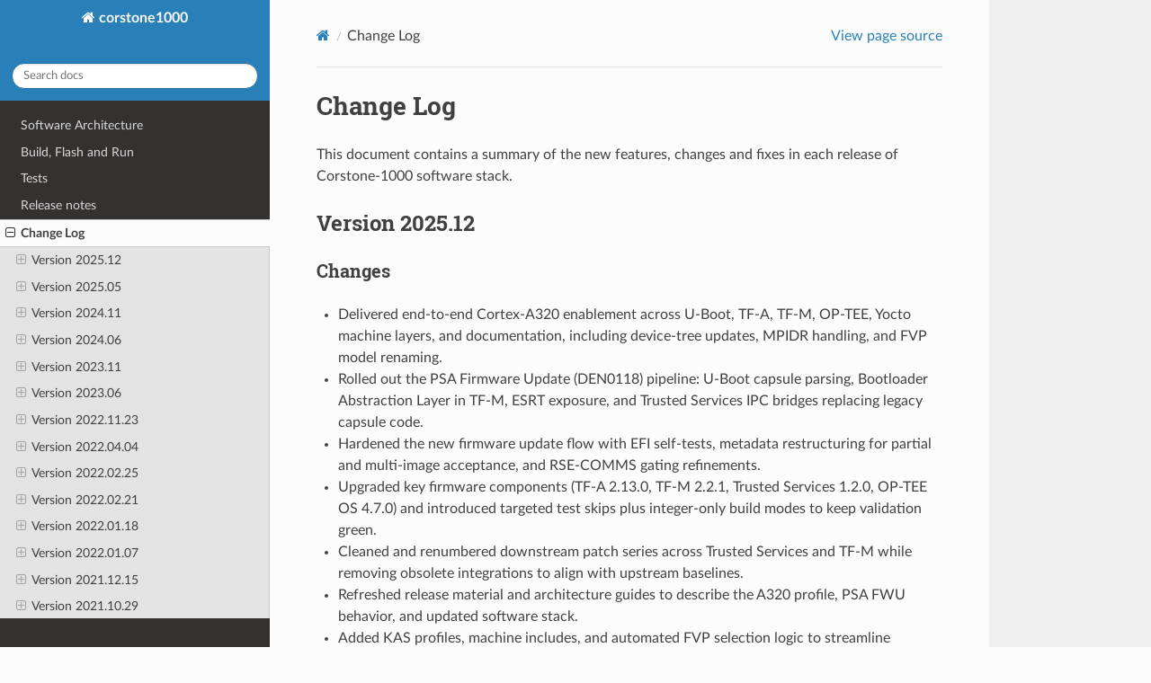

--- FILE ---
content_type: text/html; charset=utf-8
request_url: https://corstone1000.docs.arm.com/en/latest/change-log.html
body_size: 6011
content:


<!DOCTYPE html>
<html class="writer-html5" lang="en">
<head>
  <meta charset="utf-8" />
  <meta name="readthedocs-addons-api-version" content="1"><meta name="generator" content="Docutils 0.18.1: http://docutils.sourceforge.net/" />

  <meta name="viewport" content="width=device-width, initial-scale=1.0" />
  <title>Change Log &mdash; corstone1000  documentation</title>
      <link rel="stylesheet" type="text/css" href="_static/pygments.css?v=b86133f3" />
      <link rel="stylesheet" type="text/css" href="_static/css/theme.css?v=e59714d7" />

  
    <link rel="canonical" href="https://corstone1000.docs.arm.com/en/latest/change-log.html" />
      <script src="_static/jquery.js?v=5d32c60e"></script>
      <script src="_static/_sphinx_javascript_frameworks_compat.js?v=2cd50e6c"></script>
      <script data-url_root="./" id="documentation_options" src="_static/documentation_options.js?v=b3ba4146"></script>
      <script src="_static/doctools.js?v=888ff710"></script>
      <script src="_static/sphinx_highlight.js?v=4825356b"></script>
    <script src="_static/js/theme.js"></script>
    <script src="_static/js/versions.js"></script>
    <link rel="index" title="Index" href="genindex.html" />
    <link rel="search" title="Search" href="search.html" />
    <link rel="prev" title="Release notes" href="release-notes.html" /> 
<script async type="text/javascript" src="/_/static/javascript/readthedocs-addons.js"></script><meta name="readthedocs-project-slug" content="arm-oss-corstone1000" /><meta name="readthedocs-version-slug" content="latest" /><meta name="readthedocs-resolver-filename" content="/change-log.html" /><meta name="readthedocs-http-status" content="200" /></head>

<body class="wy-body-for-nav"> 
  <div class="wy-grid-for-nav">
    <nav data-toggle="wy-nav-shift" class="wy-nav-side">
      <div class="wy-side-scroll">
        <div class="wy-side-nav-search" >

          
          
          <a href="index.html" class="icon icon-home">
            corstone1000
          </a>
              <div class="switch-menus">
                <div class="version-switch"></div>
                <div class="language-switch"></div>
              </div>
<div role="search">
  <form id="rtd-search-form" class="wy-form" action="search.html" method="get">
    <input type="text" name="q" placeholder="Search docs" aria-label="Search docs" />
    <input type="hidden" name="check_keywords" value="yes" />
    <input type="hidden" name="area" value="default" />
  </form>
</div>
        </div><div class="wy-menu wy-menu-vertical" data-spy="affix" role="navigation" aria-label="Navigation menu">
              <ul class="current">
<li class="toctree-l1"><a class="reference internal" href="software-architecture.html">Software Architecture</a></li>
<li class="toctree-l1"><a class="reference internal" href="user-guide.html">Build, Flash and Run</a></li>
<li class="toctree-l1"><a class="reference internal" href="user-guide.html#tests">Tests</a></li>
<li class="toctree-l1"><a class="reference internal" href="release-notes.html">Release notes</a></li>
<li class="toctree-l1 current"><a class="current reference internal" href="#">Change Log</a><ul>
<li class="toctree-l2"><a class="reference internal" href="#version-2025-12">Version 2025.12</a><ul>
<li class="toctree-l3"><a class="reference internal" href="#changes">Changes</a></li>
<li class="toctree-l3"><a class="reference internal" href="#corstone-1000-components-versions">Corstone-1000 components versions</a></li>
<li class="toctree-l3"><a class="reference internal" href="#yocto-distribution-components-versions">Yocto distribution components versions</a></li>
</ul>
</li>
<li class="toctree-l2"><a class="reference internal" href="#version-2025-05">Version 2025.05</a><ul>
<li class="toctree-l3"><a class="reference internal" href="#id1">Changes</a></li>
<li class="toctree-l3"><a class="reference internal" href="#id2">Corstone-1000 components versions</a></li>
<li class="toctree-l3"><a class="reference internal" href="#id3">Yocto distribution components versions</a></li>
</ul>
</li>
<li class="toctree-l2"><a class="reference internal" href="#version-2024-11">Version 2024.11</a><ul>
<li class="toctree-l3"><a class="reference internal" href="#id4">Changes</a></li>
<li class="toctree-l3"><a class="reference internal" href="#id5">Corstone-1000 components versions</a></li>
<li class="toctree-l3"><a class="reference internal" href="#id6">Yocto distribution components versions</a></li>
</ul>
</li>
<li class="toctree-l2"><a class="reference internal" href="#version-2024-06">Version 2024.06</a><ul>
<li class="toctree-l3"><a class="reference internal" href="#id7">Changes</a></li>
<li class="toctree-l3"><a class="reference internal" href="#id8">Corstone-1000 components versions</a></li>
<li class="toctree-l3"><a class="reference internal" href="#id9">Yocto distribution components versions</a></li>
</ul>
</li>
<li class="toctree-l2"><a class="reference internal" href="#version-2023-11">Version 2023.11</a><ul>
<li class="toctree-l3"><a class="reference internal" href="#id10">Changes</a></li>
<li class="toctree-l3"><a class="reference internal" href="#id11">Corstone-1000 components versions</a></li>
<li class="toctree-l3"><a class="reference internal" href="#id12">Yocto distribution components versions</a></li>
</ul>
</li>
<li class="toctree-l2"><a class="reference internal" href="#version-2023-06">Version 2023.06</a><ul>
<li class="toctree-l3"><a class="reference internal" href="#id13">Changes</a></li>
<li class="toctree-l3"><a class="reference internal" href="#id14">Corstone-1000 components versions</a></li>
<li class="toctree-l3"><a class="reference internal" href="#id15">Yocto distribution components versions</a></li>
</ul>
</li>
<li class="toctree-l2"><a class="reference internal" href="#version-2022-11-23">Version 2022.11.23</a><ul>
<li class="toctree-l3"><a class="reference internal" href="#id16">Changes</a></li>
<li class="toctree-l3"><a class="reference internal" href="#id17">Corstone-1000 components versions</a></li>
<li class="toctree-l3"><a class="reference internal" href="#id18">Yocto distribution components versions</a></li>
</ul>
</li>
<li class="toctree-l2"><a class="reference internal" href="#version-2022-04-04">Version 2022.04.04</a><ul>
<li class="toctree-l3"><a class="reference internal" href="#id19">Changes</a></li>
</ul>
</li>
<li class="toctree-l2"><a class="reference internal" href="#version-2022-02-25">Version 2022.02.25</a><ul>
<li class="toctree-l3"><a class="reference internal" href="#id20">Changes</a></li>
</ul>
</li>
<li class="toctree-l2"><a class="reference internal" href="#version-2022-02-21">Version 2022.02.21</a><ul>
<li class="toctree-l3"><a class="reference internal" href="#id21">Changes</a></li>
</ul>
</li>
<li class="toctree-l2"><a class="reference internal" href="#version-2022-01-18">Version 2022.01.18</a><ul>
<li class="toctree-l3"><a class="reference internal" href="#id22">Changes</a></li>
</ul>
</li>
<li class="toctree-l2"><a class="reference internal" href="#version-2022-01-07">Version 2022.01.07</a><ul>
<li class="toctree-l3"><a class="reference internal" href="#id23">Changes</a></li>
</ul>
</li>
<li class="toctree-l2"><a class="reference internal" href="#version-2021-12-15">Version 2021.12.15</a><ul>
<li class="toctree-l3"><a class="reference internal" href="#id24">Changes</a></li>
</ul>
</li>
<li class="toctree-l2"><a class="reference internal" href="#version-2021-10-29">Version 2021.10.29</a><ul>
<li class="toctree-l3"><a class="reference internal" href="#id25">Changes</a></li>
</ul>
</li>
</ul>
</li>
</ul>

        </div>
      </div>
    </nav>

    <section data-toggle="wy-nav-shift" class="wy-nav-content-wrap"><nav class="wy-nav-top" aria-label="Mobile navigation menu" >
          <i data-toggle="wy-nav-top" class="fa fa-bars"></i>
          <a href="index.html">corstone1000</a>
      </nav>

      <div class="wy-nav-content">
        <div class="rst-content">
          <div role="navigation" aria-label="Page navigation">
  <ul class="wy-breadcrumbs">
      <li><a href="index.html" class="icon icon-home" aria-label="Home"></a></li>
      <li class="breadcrumb-item active">Change Log</li>
      <li class="wy-breadcrumbs-aside">
            <a href="_sources/change-log.rst.txt" rel="nofollow"> View page source</a>
      </li>
  </ul>
  <hr/>
</div>
          <div role="main" class="document" itemscope="itemscope" itemtype="http://schema.org/Article">
           <div itemprop="articleBody">
             
  <section id="change-log">
<h1>Change Log<a class="headerlink" href="#change-log" title="Permalink to this heading"></a></h1>
<p>This document contains a summary of the new features, changes and
fixes in each release of Corstone-1000 software stack.</p>
<section id="version-2025-12">
<h2>Version 2025.12<a class="headerlink" href="#version-2025-12" title="Permalink to this heading"></a></h2>
<section id="changes">
<h3>Changes<a class="headerlink" href="#changes" title="Permalink to this heading"></a></h3>
<ul class="simple">
<li><p>Delivered end-to-end Cortex-A320 enablement across U-Boot, TF-A, TF-M, OP-TEE, Yocto machine layers, and documentation, including device-tree updates, MPIDR handling, and FVP model renaming.</p></li>
<li><p>Rolled out the PSA Firmware Update (DEN0118) pipeline: U-Boot capsule parsing, Bootloader Abstraction Layer in TF-M, ESRT exposure, and Trusted Services IPC bridges replacing legacy capsule code.</p></li>
<li><p>Hardened the new firmware update flow with EFI self-tests, metadata restructuring for partial and multi-image acceptance, and RSE-COMMS gating refinements.</p></li>
<li><p>Upgraded key firmware components (TF-A 2.13.0, TF-M 2.2.1, Trusted Services 1.2.0, OP-TEE OS 4.7.0) and introduced targeted test skips plus integer-only build modes to keep validation green.</p></li>
<li><p>Cleaned and renumbered downstream patch series across Trusted Services and TF-M while removing obsolete integrations to align with upstream baselines.</p></li>
<li><p>Refreshed release material and architecture guides to describe the A320 profile, PSA FWU behavior, and updated software stack.</p></li>
<li><p>Added KAS profiles, machine includes, and automated FVP selection logic to streamline developer workflows for the refreshed platform configuration.</p></li>
</ul>
</section>
<section id="corstone-1000-components-versions">
<h3>Corstone-1000 components versions<a class="headerlink" href="#corstone-1000-components-versions" title="Permalink to this heading"></a></h3>
<table class="docutils align-default">
<tbody>
<tr class="row-odd"><td><p>linux-yocto</p></td>
<td><p>6.12.60</p></td>
</tr>
<tr class="row-even"><td><p>u-boot</p></td>
<td><p>2025.04</p></td>
</tr>
<tr class="row-odd"><td><p>external-system</p></td>
<td><p>0.1.0</p></td>
</tr>
<tr class="row-even"><td><p>optee-client</p></td>
<td><p>4.7.0</p></td>
</tr>
<tr class="row-odd"><td><p>optee-os</p></td>
<td><p>4.7.0</p></td>
</tr>
<tr class="row-even"><td><p>trusted-firmware-a</p></td>
<td><p>2.13.0</p></td>
</tr>
<tr class="row-odd"><td><p>trusted-firmware-m</p></td>
<td><p>2.2.1</p></td>
</tr>
<tr class="row-even"><td><p>libts</p></td>
<td><p>v1.2.0</p></td>
</tr>
<tr class="row-odd"><td><p>ts-sp-{se-proxy, smm-gateway}</p></td>
<td><p>v1.2.0</p></td>
</tr>
<tr class="row-even"><td><p>ts-psa-{crypto, iat, its. ps}-api-test</p></td>
<td><p>74dc6646ff</p></td>
</tr>
</tbody>
</table>
</section>
<section id="yocto-distribution-components-versions">
<h3>Yocto distribution components versions<a class="headerlink" href="#yocto-distribution-components-versions" title="Permalink to this heading"></a></h3>
<table class="docutils align-default">
<tbody>
<tr class="row-odd"><td><p>meta-arm</p></td>
<td><p>whinlatter</p></td>
</tr>
<tr class="row-even"><td><p>bitbake</p></td>
<td><p>0dde1a3ff8</p></td>
</tr>
<tr class="row-odd"><td><p>meta-openembedded</p></td>
<td><p>fc0152e434</p></td>
</tr>
<tr class="row-even"><td><p>openembedded-core</p></td>
<td><p>4bd920ad7d</p></td>
</tr>
<tr class="row-odd"><td><p>meta-yocto</p></td>
<td><p>b3b6592635</p></td>
</tr>
<tr class="row-even"><td><p>meta-secure-core</p></td>
<td><p>63209fb150</p></td>
</tr>
<tr class="row-odd"><td><p>meta-ethos</p></td>
<td><p>aa2504a32f</p></td>
</tr>
<tr class="row-even"><td><p>meta-sca</p></td>
<td><p>e68f1a9d17</p></td>
</tr>
<tr class="row-odd"><td><p>busybox</p></td>
<td><p>1.37.0</p></td>
</tr>
<tr class="row-even"><td><p>musl</p></td>
<td><p>1.2.5</p></td>
</tr>
<tr class="row-odd"><td><p>gcc-arm-none-eabi</p></td>
<td><p>13.3.rel1</p></td>
</tr>
<tr class="row-even"><td><p>gcc-cross-aarch64</p></td>
<td><p>15.2.0</p></td>
</tr>
<tr class="row-odd"><td><p>openssl</p></td>
<td><p>3.5.4</p></td>
</tr>
</tbody>
</table>
</section>
</section>
<section id="version-2025-05">
<h2>Version 2025.05<a class="headerlink" href="#version-2025-05" title="Permalink to this heading"></a></h2>
<section id="id1">
<h3>Changes<a class="headerlink" href="#id1" title="Permalink to this heading"></a></h3>
<ul class="simple">
<li><p>OP-TEE OS: Added support for v4.4</p></li>
<li><p>Trusted Services: PSA-Crypto structures aligned with TF-M, added protobuf interface to crypto-sp</p></li>
<li><p>Documentation: fixed typos, added host-level authentication section, enabled fly-out sidebar menu</p></li>
<li><p>Das U-Boot: Reserved memory for RSS communication-pointer access protocol</p></li>
<li><p>Linux Kernel: Upgraded kernel to v6.12, updated Upstream-Status notes for remoteproc patches</p></li>
<li><p>Corstone-1000 image: Implemented IMAGE_ROOTFS_EXTRA_SPACE workaround</p></li>
</ul>
</section>
<section id="id2">
<h3>Corstone-1000 components versions<a class="headerlink" href="#id2" title="Permalink to this heading"></a></h3>
<table class="docutils align-default">
<tbody>
<tr class="row-odd"><td><p>linux-yocto</p></td>
<td><p>6.12.30</p></td>
</tr>
<tr class="row-even"><td><p>u-boot</p></td>
<td><p>2023.07.02</p></td>
</tr>
<tr class="row-odd"><td><p>external-system</p></td>
<td><p>0.1.0</p></td>
</tr>
<tr class="row-even"><td><p>optee-client</p></td>
<td><p>4.4.0</p></td>
</tr>
<tr class="row-odd"><td><p>optee-os</p></td>
<td><p>4.4.0</p></td>
</tr>
<tr class="row-even"><td><p>trusted-firmware-a</p></td>
<td><p>2.11.0</p></td>
</tr>
<tr class="row-odd"><td><p>trusted-firmware-m</p></td>
<td><p>2.1.1</p></td>
</tr>
<tr class="row-even"><td><p>libts</p></td>
<td><p>602be60719</p></td>
</tr>
<tr class="row-odd"><td><p>ts-newlib</p></td>
<td><p>4.1.0</p></td>
</tr>
<tr class="row-even"><td><p>ts-psa-{crypto, iat, its. ps}-api-test</p></td>
<td><p>74dc6646ff</p></td>
</tr>
<tr class="row-odd"><td><p>ts-sp-{se-proxy, smm-gateway}</p></td>
<td><p>602be60719</p></td>
</tr>
</tbody>
</table>
</section>
<section id="id3">
<h3>Yocto distribution components versions<a class="headerlink" href="#id3" title="Permalink to this heading"></a></h3>
<table class="docutils align-default">
<tbody>
<tr class="row-odd"><td><p>meta-arm</p></td>
<td><p>walnascar</p></td>
</tr>
<tr class="row-even"><td><p>poky</p></td>
<td><p>ee0d8d8a61</p></td>
</tr>
<tr class="row-odd"><td><p>meta-openembedded</p></td>
<td><p>2169c9afcc</p></td>
</tr>
<tr class="row-even"><td><p>meta-secure-core</p></td>
<td><p>423bc85b05</p></td>
</tr>
<tr class="row-odd"><td><p>busybox</p></td>
<td><p>1.37.0</p></td>
</tr>
<tr class="row-even"><td><p>musl</p></td>
<td><p>1.2.5</p></td>
</tr>
<tr class="row-odd"><td><p>gcc-arm-none-eabi</p></td>
<td><p>13.3.rel1</p></td>
</tr>
<tr class="row-even"><td><p>gcc-cross-aarch64</p></td>
<td><p>14.2.0</p></td>
</tr>
<tr class="row-odd"><td><p>openssl</p></td>
<td><p>3.4.1</p></td>
</tr>
</tbody>
</table>
</section>
</section>
<section id="version-2024-11">
<h2>Version 2024.11<a class="headerlink" href="#version-2024-11" title="Permalink to this heading"></a></h2>
<section id="id4">
<h3>Changes<a class="headerlink" href="#id4" title="Permalink to this heading"></a></h3>
<ul class="simple">
<li><p>Implementation of a replication strategy for FWU metadata in TF-M according to the FWU specification.</p></li>
<li><p>Upgrade to metadata version 2 in TF-M.</p></li>
<li><p>Increase the ITS and PS memory size in Secure Flash for TF-M.</p></li>
<li><p>SW components upgrades.</p></li>
<li><p>Bug fixes.</p></li>
</ul>
</section>
<section id="id5">
<h3>Corstone-1000 components versions<a class="headerlink" href="#id5" title="Permalink to this heading"></a></h3>
<table class="docutils align-default">
<tbody>
<tr class="row-odd"><td><p>linux-yocto</p></td>
<td><p>6.10.14</p></td>
</tr>
<tr class="row-even"><td><p>u-boot</p></td>
<td><p>2023.07.02</p></td>
</tr>
<tr class="row-odd"><td><p>external-system</p></td>
<td><p>0.1.0</p></td>
</tr>
<tr class="row-even"><td><p>optee-client</p></td>
<td><p>4.2.0</p></td>
</tr>
<tr class="row-odd"><td><p>optee-os</p></td>
<td><p>4.2.0</p></td>
</tr>
<tr class="row-even"><td><p>trusted-firmware-a</p></td>
<td><p>2.11.0</p></td>
</tr>
<tr class="row-odd"><td><p>trusted-firmware-m</p></td>
<td><p>2.1.0</p></td>
</tr>
<tr class="row-even"><td><p>libts</p></td>
<td><p>602be60719</p></td>
</tr>
<tr class="row-odd"><td><p>ts-newlib</p></td>
<td><p>4.1.0</p></td>
</tr>
<tr class="row-even"><td><p>ts-psa-{crypto, iat, its. ps}-api-test</p></td>
<td><p>74dc6646ff</p></td>
</tr>
<tr class="row-odd"><td><p>ts-sp-{se-proxy, smm-gateway}</p></td>
<td><p>602be60719</p></td>
</tr>
</tbody>
</table>
</section>
<section id="id6">
<h3>Yocto distribution components versions<a class="headerlink" href="#id6" title="Permalink to this heading"></a></h3>
<table class="docutils align-default">
<tbody>
<tr class="row-odd"><td><p>meta-arm</p></td>
<td><p>styhead</p></td>
</tr>
<tr class="row-even"><td><p>poky</p></td>
<td><p>5465094be9</p></td>
</tr>
<tr class="row-odd"><td><p>meta-openembedded</p></td>
<td><p>461d85a183</p></td>
</tr>
<tr class="row-even"><td><p>meta-secure-core</p></td>
<td><p>59d7e90542</p></td>
</tr>
<tr class="row-odd"><td><p>busybox</p></td>
<td><p>1.36.1</p></td>
</tr>
<tr class="row-even"><td><p>musl</p></td>
<td><p>1.2.5</p></td>
</tr>
<tr class="row-odd"><td><p>gcc-arm-none-eabi</p></td>
<td><p>13.3.rel1</p></td>
</tr>
<tr class="row-even"><td><p>gcc-cross-aarch64</p></td>
<td><p>14.2.0</p></td>
</tr>
<tr class="row-odd"><td><p>openssl</p></td>
<td><p>3.3.1</p></td>
</tr>
</tbody>
</table>
</section>
</section>
<section id="version-2024-06">
<h2>Version 2024.06<a class="headerlink" href="#version-2024-06" title="Permalink to this heading"></a></h2>
<section id="id7">
<h3>Changes<a class="headerlink" href="#id7" title="Permalink to this heading"></a></h3>
<ul class="simple">
<li><p>Re-enabling support for the External System using linux remoteproc (only supporting switching on and off the External System)</p></li>
<li><p>UEFI Secure Boot and Authenticated Variable support</p></li>
<li><p>RSE Comms replaces OpenAMP</p></li>
<li><p>The EFI System partition image is now created by the meta-arm build system.
This image is mounted on the second MMC card by default in the FVP.</p></li>
<li><p>The capsule generation script is now part of the meta-arm build system.
Corstone1000-flash-firmware-image recipe generates a capsule binary using the U-Boot capsule generation tool that includes
all the firmware binaries and recovery kernel image.</p></li>
<li><p>SW components upgrades</p></li>
<li><p>Bug fixes</p></li>
</ul>
</section>
<section id="id8">
<h3>Corstone-1000 components versions<a class="headerlink" href="#id8" title="Permalink to this heading"></a></h3>
<table class="docutils align-default">
<tbody>
<tr class="row-odd"><td><p>arm-tstee</p></td>
<td><p>2.0.0</p></td>
</tr>
<tr class="row-even"><td><p>linux-yocto</p></td>
<td><p>6.6.23</p></td>
</tr>
<tr class="row-odd"><td><p>u-boot</p></td>
<td><p>2023.07.02</p></td>
</tr>
<tr class="row-even"><td><p>external-system</p></td>
<td><p>0.1.0</p></td>
</tr>
<tr class="row-odd"><td><p>optee-client</p></td>
<td><p>4.1.0</p></td>
</tr>
<tr class="row-even"><td><p>optee-os</p></td>
<td><p>4.1.0</p></td>
</tr>
<tr class="row-odd"><td><p>trusted-firmware-a</p></td>
<td><p>2.10.4</p></td>
</tr>
<tr class="row-even"><td><p>trusted-firmware-m</p></td>
<td><p>2.0.0</p></td>
</tr>
<tr class="row-odd"><td><p>libts</p></td>
<td><p>602be60719</p></td>
</tr>
<tr class="row-even"><td><p>ts-newlib</p></td>
<td><p>4.1.0</p></td>
</tr>
<tr class="row-odd"><td><p>ts-psa-{crypto, iat, its. ps}-api-test</p></td>
<td><p>602be60719</p></td>
</tr>
<tr class="row-even"><td><p>ts-sp-{se-proxy, smm-gateway}</p></td>
<td><p>602be60719</p></td>
</tr>
</tbody>
</table>
</section>
<section id="id9">
<h3>Yocto distribution components versions<a class="headerlink" href="#id9" title="Permalink to this heading"></a></h3>
<table class="docutils align-default">
<tbody>
<tr class="row-odd"><td><p>meta-arm</p></td>
<td><p>scarthgap</p></td>
</tr>
<tr class="row-even"><td><p>poky</p></td>
<td><p>scarthgap</p></td>
</tr>
<tr class="row-odd"><td><p>meta-openembedded</p></td>
<td><p>scarthgap</p></td>
</tr>
<tr class="row-even"><td><p>meta-secure-core</p></td>
<td><p>scarthgap</p></td>
</tr>
<tr class="row-odd"><td><p>busybox</p></td>
<td><p>1.36.1</p></td>
</tr>
<tr class="row-even"><td><p>musl</p></td>
<td><p>1.2.4</p></td>
</tr>
<tr class="row-odd"><td><p>gcc-arm-none-eabi</p></td>
<td><p>13.2.Rel1</p></td>
</tr>
<tr class="row-even"><td><p>gcc-cross-aarch64</p></td>
<td><p>13.2.0</p></td>
</tr>
<tr class="row-odd"><td><p>openssl</p></td>
<td><p>3.2.1</p></td>
</tr>
</tbody>
</table>
</section>
</section>
<section id="version-2023-11">
<h2>Version 2023.11<a class="headerlink" href="#version-2023-11" title="Permalink to this heading"></a></h2>
<section id="id10">
<h3>Changes<a class="headerlink" href="#id10" title="Permalink to this heading"></a></h3>
<ul class="simple">
<li><p>Making Corstone-1000  SystemReady IR 2.0 certifiable</p></li>
<li><p>Allow booting Debian &amp; OpenSUSE on FVP</p></li>
<li><p>Add support for two MMC cards for the FVP</p></li>
<li><p>Add signed capsule update support</p></li>
<li><p>Enable on-disk capsule update</p></li>
<li><p>Add the feature of purging specific DT nodes in U-Boot before Linux</p></li>
<li><p>Add Ethernet over VirtIO support in U-Boot</p></li>
<li><p>Add support for unaligned MMC card images</p></li>
<li><p>Reducing the out-of-tree patches by upstreaming them to the corresponding open-source projects</p></li>
<li><p>SW components upgrades</p></li>
<li><p>Bug fixes</p></li>
</ul>
</section>
<section id="id11">
<h3>Corstone-1000 components versions<a class="headerlink" href="#id11" title="Permalink to this heading"></a></h3>
<table class="docutils align-default">
<tbody>
<tr class="row-odd"><td><p>arm-ffa-tee</p></td>
<td><p>1.1.2-r0</p></td>
</tr>
<tr class="row-even"><td><p>linux-yocto</p></td>
<td><p>6.5.7</p></td>
</tr>
<tr class="row-odd"><td><p>u-boot</p></td>
<td><p>2023.07</p></td>
</tr>
<tr class="row-even"><td><p>external-system</p></td>
<td><p>0.1.0+gitAUTOINC+8c9dca74b1-r0</p></td>
</tr>
<tr class="row-odd"><td><p>optee-client</p></td>
<td><p>3.22.0</p></td>
</tr>
<tr class="row-even"><td><p>optee-os</p></td>
<td><p>3.22.0</p></td>
</tr>
<tr class="row-odd"><td><p>trusted-firmware-a</p></td>
<td><p>2.9.0</p></td>
</tr>
<tr class="row-even"><td><p>trusted-firmware-m</p></td>
<td><p>1.8.1</p></td>
</tr>
<tr class="row-odd"><td><p>libts</p></td>
<td><p>08b3d39471</p></td>
</tr>
<tr class="row-even"><td><p>ts-newlib</p></td>
<td><p>4.1.0</p></td>
</tr>
<tr class="row-odd"><td><p>ts-psa-{crypto, iat, its. ps}-api-test</p></td>
<td><p>38cb53a4d9</p></td>
</tr>
<tr class="row-even"><td><p>ts-sp-{se-proxy, smm-gateway}</p></td>
<td><p>08b3d39471</p></td>
</tr>
</tbody>
</table>
</section>
<section id="id12">
<h3>Yocto distribution components versions<a class="headerlink" href="#id12" title="Permalink to this heading"></a></h3>
<table class="docutils align-default">
<tbody>
<tr class="row-odd"><td><p>meta-arm</p></td>
<td><p>nanbield</p></td>
</tr>
<tr class="row-even"><td><p>poky</p></td>
<td><p>nanbield</p></td>
</tr>
<tr class="row-odd"><td><p>meta-openembedded</p></td>
<td><p>nanbield</p></td>
</tr>
<tr class="row-even"><td><p>meta-secure-core</p></td>
<td><p>nanbield</p></td>
</tr>
<tr class="row-odd"><td><p>busybox</p></td>
<td><p>1.36.1</p></td>
</tr>
<tr class="row-even"><td><p>musl</p></td>
<td><p>1.2.4</p></td>
</tr>
<tr class="row-odd"><td><p>gcc-arm-none-eabi</p></td>
<td><p>11.2-2022.02</p></td>
</tr>
<tr class="row-even"><td><p>gcc-cross-aarch64</p></td>
<td><p>13.2.0</p></td>
</tr>
<tr class="row-odd"><td><p>openssl</p></td>
<td><p>3.1.3</p></td>
</tr>
</tbody>
</table>
</section>
</section>
<section id="version-2023-06">
<h2>Version 2023.06<a class="headerlink" href="#version-2023-06" title="Permalink to this heading"></a></h2>
<section id="id13">
<h3>Changes<a class="headerlink" href="#id13" title="Permalink to this heading"></a></h3>
<ul class="simple">
<li><p>GPT support (in TF-M, TF-A, U-boot)</p></li>
<li><p>Use TF-M BL1 code as the ROM code instead of MCUboot (the next stage bootloader BL2 remains to be MCUboot)</p></li>
<li><p>Secure Enclave uses CC312 OTP as the provisioning backend in FVP and FPGA</p></li>
<li><p>NVMXIP block storage support in U-Boot</p></li>
<li><p>Upgrading the SW stack recipes</p></li>
<li><p>Upgrades for the U-Boot FF-A driver and MM communication</p></li>
</ul>
</section>
<section id="id14">
<h3>Corstone-1000 components versions<a class="headerlink" href="#id14" title="Permalink to this heading"></a></h3>
<table class="docutils align-default">
<tbody>
<tr class="row-odd"><td><p>arm-ffa-tee</p></td>
<td><p>1.1.2-r0</p></td>
</tr>
<tr class="row-even"><td><p>arm-ffa-user</p></td>
<td><p>5.0.1-r0</p></td>
</tr>
<tr class="row-odd"><td><p>corstone1000-external-sys-tests</p></td>
<td><p>1.0+gitAUTOINC+2945cd92f7-r0</p></td>
</tr>
<tr class="row-even"><td><p>external-system</p></td>
<td><p>0.1.0+gitAUTOINC+8c9dca74b1-r0</p></td>
</tr>
<tr class="row-odd"><td><p>linux-yocto</p></td>
<td><p>6.1.25+gitAUTOINC+36901b5b29_581dc1aa2f-r0</p></td>
</tr>
<tr class="row-even"><td><p>u-boot</p></td>
<td><p>2023.01-r0</p></td>
</tr>
<tr class="row-odd"><td><p>optee-client</p></td>
<td><p>3.18.0-r0</p></td>
</tr>
<tr class="row-even"><td><p>optee-os</p></td>
<td><p>3.20.0-r0</p></td>
</tr>
<tr class="row-odd"><td><p>trusted-firmware-a</p></td>
<td><p>2.8.0-r0</p></td>
</tr>
<tr class="row-even"><td><p>trusted-firmware-m</p></td>
<td><p>1.7.0-r0</p></td>
</tr>
<tr class="row-odd"><td><p>ts-newlib</p></td>
<td><p>4.1.0-r0</p></td>
</tr>
<tr class="row-even"><td><p>ts-psa-{crypto, iat, its. ps}-api-test</p></td>
<td><p>38cb53a4d9</p></td>
</tr>
<tr class="row-odd"><td><p>ts-sp-{se-proxy, smm-gateway}</p></td>
<td><p>08b3d39471</p></td>
</tr>
</tbody>
</table>
</section>
<section id="id15">
<h3>Yocto distribution components versions<a class="headerlink" href="#id15" title="Permalink to this heading"></a></h3>
<table class="docutils align-default">
<tbody>
<tr class="row-odd"><td><p>meta-arm</p></td>
<td><p>mickledore</p></td>
</tr>
<tr class="row-even"><td><p>poky</p></td>
<td><p>mickledore</p></td>
</tr>
<tr class="row-odd"><td><p>meta-openembedded</p></td>
<td><p>mickledore</p></td>
</tr>
<tr class="row-even"><td><p>busybox</p></td>
<td><p>1.36.0-r0</p></td>
</tr>
<tr class="row-odd"><td><p>musl</p></td>
<td><p>1.2.3+gitAUTOINC+7d756e1c04-r0</p></td>
</tr>
<tr class="row-even"><td><p>gcc-arm-none-eabi-native</p></td>
<td><p>11.2-2022.02</p></td>
</tr>
<tr class="row-odd"><td><p>gcc-cross-aarch64</p></td>
<td><p>12.2.rel1-r0</p></td>
</tr>
<tr class="row-even"><td><p>openssl</p></td>
<td><p>3.1.0-r0</p></td>
</tr>
</tbody>
</table>
</section>
</section>
<section id="version-2022-11-23">
<h2>Version 2022.11.23<a class="headerlink" href="#version-2022-11-23" title="Permalink to this heading"></a></h2>
<section id="id16">
<h3>Changes<a class="headerlink" href="#id16" title="Permalink to this heading"></a></h3>
<ul class="simple">
<li><p>Booting the External System (Cortex-M3) with RTX RTOS</p></li>
<li><p>Adding MHU communication between the HOST (Cortex-A35) and the External System</p></li>
<li><p>Adding a Linux application to test the External System</p></li>
<li><p>Adding ESRT (EFI System Resource Table) support</p></li>
<li><p>Upgrading the SW stack recipes</p></li>
<li><p>Upgrades for the U-Boot FF-A driver and MM communication</p></li>
</ul>
</section>
<section id="id17">
<h3>Corstone-1000 components versions<a class="headerlink" href="#id17" title="Permalink to this heading"></a></h3>
<table class="docutils align-default">
<tbody>
<tr class="row-odd"><td><p>arm-ffa-tee</p></td>
<td><p>1.1.1</p></td>
</tr>
<tr class="row-even"><td><p>arm-ffa-user</p></td>
<td><p>5.0.0</p></td>
</tr>
<tr class="row-odd"><td><p>corstone1000-external-sys-tests</p></td>
<td><p>1.0</p></td>
</tr>
<tr class="row-even"><td><p>external-system</p></td>
<td><p>0.1.0</p></td>
</tr>
<tr class="row-odd"><td><p>linux-yocto</p></td>
<td><p>5.19</p></td>
</tr>
<tr class="row-even"><td><p>u-boot</p></td>
<td><p>2022.07</p></td>
</tr>
<tr class="row-odd"><td><p>optee-client</p></td>
<td><p>3.18.0</p></td>
</tr>
<tr class="row-even"><td><p>optee-os</p></td>
<td><p>3.18.0</p></td>
</tr>
<tr class="row-odd"><td><p>trusted-firmware-a</p></td>
<td><p>2.7.0</p></td>
</tr>
<tr class="row-even"><td><p>trusted-firmware-m</p></td>
<td><p>1.6.0</p></td>
</tr>
<tr class="row-odd"><td><p>ts-newlib</p></td>
<td><p>4.1.0</p></td>
</tr>
<tr class="row-even"><td><p>ts-psa-{crypto, iat, its. ps}-api-test</p></td>
<td><p>451aa087a4</p></td>
</tr>
<tr class="row-odd"><td><p>ts-sp-{se-proxy, smm-gateway}</p></td>
<td><p>3d4956770f</p></td>
</tr>
</tbody>
</table>
</section>
<section id="id18">
<h3>Yocto distribution components versions<a class="headerlink" href="#id18" title="Permalink to this heading"></a></h3>
<table class="docutils align-default">
<tbody>
<tr class="row-odd"><td><p>meta-arm</p></td>
<td><p>langdale</p></td>
</tr>
<tr class="row-even"><td><p>poky</p></td>
<td><p>langdale</p></td>
</tr>
<tr class="row-odd"><td><p>meta-openembedded</p></td>
<td><p>langdale</p></td>
</tr>
<tr class="row-even"><td><p>busybox</p></td>
<td><p>1.35.0</p></td>
</tr>
<tr class="row-odd"><td><p>musl</p></td>
<td><p>1.2.3+git37e18b7bf3</p></td>
</tr>
<tr class="row-even"><td><p>gcc-arm-none-eabi-native</p></td>
<td><p>11.2-2022.02</p></td>
</tr>
<tr class="row-odd"><td><p>gcc-cross-aarch64</p></td>
<td><p>12.2</p></td>
</tr>
<tr class="row-even"><td><p>openssl</p></td>
<td><p>3.0.5</p></td>
</tr>
</tbody>
</table>
</section>
</section>
<section id="version-2022-04-04">
<h2>Version 2022.04.04<a class="headerlink" href="#version-2022-04-04" title="Permalink to this heading"></a></h2>
<section id="id19">
<h3>Changes<a class="headerlink" href="#id19" title="Permalink to this heading"></a></h3>
<ul class="simple">
<li><p>Linux distro openSUSE, raw image installation and boot in the FVP.</p></li>
<li><p>SCT test support in FVP.</p></li>
<li><p>Manual capsule update support in FVP.</p></li>
</ul>
</section>
</section>
<section id="version-2022-02-25">
<h2>Version 2022.02.25<a class="headerlink" href="#version-2022-02-25" title="Permalink to this heading"></a></h2>
<section id="id20">
<h3>Changes<a class="headerlink" href="#id20" title="Permalink to this heading"></a></h3>
<ul class="simple">
<li><p>Building and running psa-arch-tests on Corstone-1000 FVP</p></li>
<li><p>Enabled smm-gateway partition in Trusted Service on Corstone-1000 FVP</p></li>
<li><p>Enabled MHU driver in Trusted Service on Corstone-1000 FVP</p></li>
<li><p>Enabled OpenAMP support in SE proxy SP on Corstone-1000 FVP</p></li>
</ul>
</section>
</section>
<section id="version-2022-02-21">
<h2>Version 2022.02.21<a class="headerlink" href="#version-2022-02-21" title="Permalink to this heading"></a></h2>
<section id="id21">
<h3>Changes<a class="headerlink" href="#id21" title="Permalink to this heading"></a></h3>
<ul class="simple">
<li><p>psa-arch-tests: recipe is dropped and merged into the secure-partitons recipe.</p></li>
<li><p>psa-arch-tests: The tests are align with latest tfm version for psa-crypto-api suite.</p></li>
</ul>
</section>
</section>
<section id="version-2022-01-18">
<h2>Version 2022.01.18<a class="headerlink" href="#version-2022-01-18" title="Permalink to this heading"></a></h2>
<section id="id22">
<h3>Changes<a class="headerlink" href="#id22" title="Permalink to this heading"></a></h3>
<ul class="simple">
<li><p>psa-arch-tests: change master to main for psa-arch-tests</p></li>
<li><p>U-Boot: fix null pointer exception for get_image_info</p></li>
<li><p>TF-M: fix capsule instability issue for Corstone-1000</p></li>
</ul>
</section>
</section>
<section id="version-2022-01-07">
<h2>Version 2022.01.07<a class="headerlink" href="#version-2022-01-07" title="Permalink to this heading"></a></h2>
<section id="id23">
<h3>Changes<a class="headerlink" href="#id23" title="Permalink to this heading"></a></h3>
<ul class="simple">
<li><p>Corstone-1000: fix SystemReady-IR ACS test (SCT, FWTS) failures.</p></li>
<li><p>U-Boot: send bootcomplete event to secure enclave.</p></li>
<li><p>U-Boot: support populating Corstone-1000 image_info to ESRT table.</p></li>
<li><p>U-Boot: add ethernet device and enable configs to support bootfromnetwork SCT.</p></li>
</ul>
</section>
</section>
<section id="version-2021-12-15">
<h2>Version 2021.12.15<a class="headerlink" href="#version-2021-12-15" title="Permalink to this heading"></a></h2>
<section id="id24">
<h3>Changes<a class="headerlink" href="#id24" title="Permalink to this heading"></a></h3>
<ul class="simple">
<li><p>Enabling Corstone-1000 FPGA support on:
- Linux 5.10
- OP-TEE 3.14
- Trusted Firmware-A 2.5
- Trusted Firmware-M 1.5</p></li>
<li><p>Building and running psa-arch-tests</p></li>
<li><p>Adding openamp support in SE proxy SP</p></li>
<li><p>OP-TEE: adding smm-gateway partition</p></li>
<li><p>U-Boot: introducing Arm FF-A and MM support</p></li>
</ul>
</section>
</section>
<section id="version-2021-10-29">
<h2>Version 2021.10.29<a class="headerlink" href="#version-2021-10-29" title="Permalink to this heading"></a></h2>
<section id="id25">
<h3>Changes<a class="headerlink" href="#id25" title="Permalink to this heading"></a></h3>
<ul class="simple">
<li><p>Enabling Corstone-1000 FVP support on:
- Linux 5.10
- OP-TEE 3.14
- Trusted Firmware-A 2.5
- Trusted Firmware-M 1.4</p></li>
<li><p>Linux kernel: enabling EFI, adding FF-A debugfs driver, integrating ARM_FFA_TRANSPORT.</p></li>
<li><p>U-Boot: Extending EFI support</p></li>
<li><p>python3-imgtool: adding recipe for Trusted-firmware-m</p></li>
<li><p>python3-imgtool: adding the Yocto recipe used in signing host images (based on MCUBOOT format)</p></li>
</ul>
<hr class="docutils" />
<p><em>Copyright (c) 2022-2026, Arm Limited. All rights reserved.</em></p>
</section>
</section>
</section>


           </div>
          </div>
          <footer><div class="rst-footer-buttons" role="navigation" aria-label="Footer">
        <a href="release-notes.html" class="btn btn-neutral float-left" title="Release notes" accesskey="p" rel="prev"><span class="fa fa-arrow-circle-left" aria-hidden="true"></span> Previous</a>
    </div>

  <hr/>

  <div role="contentinfo">
    <p>&#169; Copyright 2020-2024, Arm Limited.</p>
  </div>

  Built with <a href="https://www.sphinx-doc.org/">Sphinx</a> using a
    <a href="https://github.com/readthedocs/sphinx_rtd_theme">theme</a>
    provided by <a href="https://readthedocs.org">Read the Docs</a>.
   

</footer>
        </div>
      </div>
    </section>
  </div>
  <script>
      jQuery(function () {
          SphinxRtdTheme.Navigation.enable(true);
      });
  </script> 

</body>
</html>

--- FILE ---
content_type: text/javascript; charset=utf-8
request_url: https://corstone1000.docs.arm.com/en/latest/_static/js/versions.js
body_size: 884
content:
const themeFlyoutDisplay = "attached";
const themeVersionSelector = true;
const themeLanguageSelector = true;

if (themeFlyoutDisplay === "attached") {
  function renderLanguages(config) {
    if (!config.projects.translations.length) {
      return "";
    }

    // Insert the current language to the options on the selector
    let languages = config.projects.translations.concat(config.projects.current);
    languages = languages.sort((a, b) => a.language.name.localeCompare(b.language.name));

    const languagesHTML = `
      <dl>
        <dt>Languages</dt>
        ${languages
          .map(
            (translation) => `
        <dd ${translation.slug == config.projects.current.slug ? 'class="rtd-current-item"' : ""}>
          <a href="${translation.urls.documentation}">${translation.language.code}</a>
        </dd>
        `,
          )
          .join("\n")}
      </dl>
    `;
    return languagesHTML;
  }

  function renderVersions(config) {
    if (!config.versions.active.length) {
      return "";
    }
    const versionsHTML = `
      <dl>
        <dt>Versions</dt>
        ${config.versions.active
          .map(
            (version) => `
        <dd ${version.slug === config.versions.current.slug ? 'class="rtd-current-item"' : ""}>
          <a href="${version.urls.documentation}">${version.slug}</a>
        </dd>
        `,
          )
          .join("\n")}
      </dl>
    `;
    return versionsHTML;
  }

  function renderDownloads(config) {
    if (!Object.keys(config.versions.current.downloads).length) {
      return "";
    }
    const downloadsNameDisplay = {
      pdf: "PDF",
      epub: "Epub",
      htmlzip: "HTML",
    };

    const downloadsHTML = `
      <dl>
        <dt>Downloads</dt>
        ${Object.entries(config.versions.current.downloads)
          .map(
            ([name, url]) => `
          <dd>
            <a href="${url}">${downloadsNameDisplay[name]}</a>
          </dd>
        `,
          )
          .join("\n")}
      </dl>
    `;
    return downloadsHTML;
  }

  document.addEventListener("readthedocs-addons-data-ready", function (event) {
    const config = event.detail.data();

    const flyout = `
      <div class="rst-versions" data-toggle="rst-versions" role="note">
        <span class="rst-current-version" data-toggle="rst-current-version">
          <span class="fa fa-book"> Read the Docs</span>
          v: ${config.versions.current.slug}
          <span class="fa fa-caret-down"></span>
        </span>
        <div class="rst-other-versions">
          <div class="injected">
            ${renderLanguages(config)}
            ${renderVersions(config)}
            ${renderDownloads(config)}
            <dl>
              <dt>On Read the Docs</dt>
              <dd>
                <a href="${config.projects.current.urls.home}">Project Home</a>
              </dd>
              <dd>
                <a href="${config.projects.current.urls.builds}">Builds</a>
              </dd>
              <dd>
                <a href="${config.projects.current.urls.downloads}">Downloads</a>
              </dd>
            </dl>
            <dl>
              <dt>Search</dt>
              <dd>
                <form id="flyout-search-form">
                  <input
                    class="wy-form"
                    type="text"
                    name="q"
                    aria-label="Search docs"
                    placeholder="Search docs"
                    />
                </form>
              </dd>
            </dl>
            <hr />
            <small>
              <span>Hosted by <a href="https://about.readthedocs.org/?utm_source=&utm_content=flyout">Read the Docs</a></span>
            </small>
          </div>
        </div>
    `;

    // Inject the generated flyout into the body HTML element.
    document.body.insertAdjacentHTML("beforeend", flyout);

    // Trigger the Read the Docs Addons Search modal when clicking on the "Search docs" input from inside the flyout.
    document
      .querySelector("#flyout-search-form")
      .addEventListener("focusin", () => {
        const event = new CustomEvent("readthedocs-search-show");
        document.dispatchEvent(event);
      });
  })
}

if (themeLanguageSelector || themeVersionSelector) {
  function onSelectorSwitch(event) {
    const option = event.target.selectedIndex;
    const item = event.target.options[option];
    window.location.href = item.dataset.url;
  }

  document.addEventListener("readthedocs-addons-data-ready", function (event) {
    const config = event.detail.data();

    const versionSwitch = document.querySelector(
      "div.switch-menus > div.version-switch",
    );
    if (themeVersionSelector) {
      let versions = config.versions.active;
      if (config.versions.current.hidden || config.versions.current.type === "external") {
        versions.unshift(config.versions.current);
      }
      const versionSelect = `
    <select>
      ${versions
        .map(
          (version) => `
        <option
  value="${version.slug}"
  ${config.versions.current.slug === version.slug ? 'selected="selected"' : ""}
              data-url="${version.urls.documentation}">
              ${version.slug}
          </option>`,
        )
        .join("\n")}
    </select>
  `;

      versionSwitch.innerHTML = versionSelect;
      versionSwitch.firstElementChild.addEventListener("change", onSelectorSwitch);
    }

    const languageSwitch = document.querySelector(
      "div.switch-menus > div.language-switch",
    );

    if (themeLanguageSelector) {
      if (config.projects.translations.length) {
        // Add the current language to the options on the selector
        let languages = config.projects.translations.concat(
          config.projects.current,
        );
        languages = languages.sort((a, b) =>
          a.language.name.localeCompare(b.language.name),
        );

        const languageSelect = `
      <select>
        ${languages
          .map(
            (language) => `
              <option
                  value="${language.language.code}"
                  ${config.projects.current.slug === language.slug ? 'selected="selected"' : ""}
                  data-url="${language.urls.documentation}">
                  ${language.language.name}
              </option>`,
          )
          .join("\n")}
       </select>
    `;

        languageSwitch.innerHTML = languageSelect;
        languageSwitch.firstElementChild.addEventListener("change", onSelectorSwitch);
      }
      else {
        languageSwitch.remove();
      }
    }
  });
}

document.addEventListener("readthedocs-addons-data-ready", function (event) {
  // Trigger the Read the Docs Addons Search modal when clicking on "Search docs" input from the topnav.
  document
    .querySelector("[role='search'] input")
    .addEventListener("focusin", () => {
      const event = new CustomEvent("readthedocs-search-show");
      document.dispatchEvent(event);
    });
});